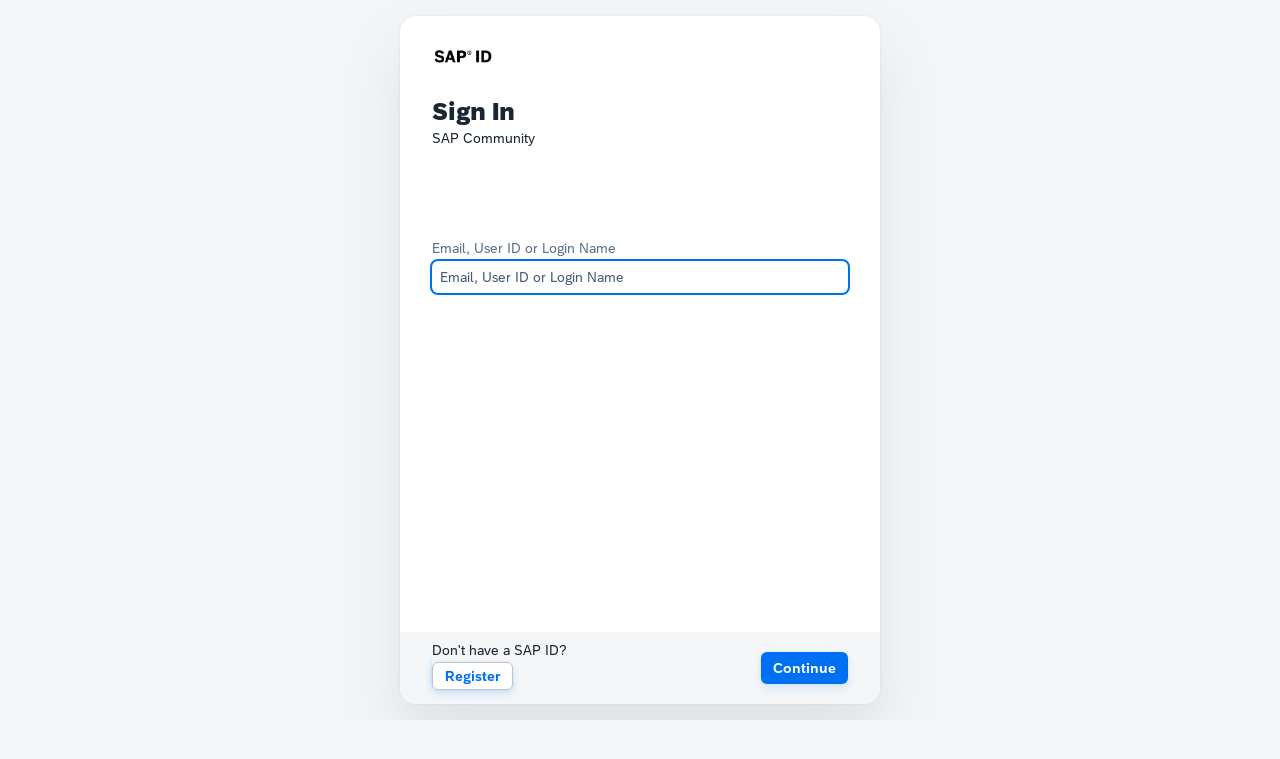

--- FILE ---
content_type: text/html;charset=utf-8
request_url: https://accounts.sap.com/oauth2/authorize?client_id=6745316e-72c2-4f64-baf1-e87d20892421&redirect_uri=https%3A%2F%2Fcommunity.sap.com%2Fauth%2Foauth2callback%2Fproviderid%2Fsap_ids_prompt&response_type=code&state=jUp5BrH_NRke4zDgUR2DQafbwOt0mAMQ-h8sw7FZkZbdXK6yayGeSg4A6LkveOHPE0x5DKtPGxXf0GP94xBBG0YYlqqHweahWoqQosk9yKGXxlrS5hiaEC-Fu4rqkI4oFKMqoGtjF_BcqJG3yexYMfYlCpWTry2LtOom4RssRcd1INmTL36zYPFABpqdA6qv_aBZVKe1dOJy5y8tLD52CaXoprqdeMcay0c5FKDmq_Q2xWIi6UwOxCb9xU-_llNbQA7SrCsOoIx_E5JkdL3KYuYPRx8o3ncbVXUzVEJN1k_sSkI-lfh4CcD5xi473W1AXM_hlJ6_e1BS8wdCq87O6NIiLIzxyQpzU5M9uC9Au6g&scope=openid&code_challenge=6yXOpG9_Tfki2hokOmXVmGGHFMU-PRFYa6yV0hTcJz4&code_challenge_method=S256&redirectreason=permissiondenied&referer=https%3A%2F%2Fcommunity.sap.com%2Ft5%2Fsap-successfactors-learning-life-sciences-user%2Fb2005-e-signature-page-showing-window-within-a-window%2Fm-p%2F171426%2Fthread-id%2F1032%2Fhighlight%2Ftrue
body_size: 6257
content:

<!DOCTYPE html><html dir='ltr' lang='en'><head><meta charset='utf-8'><base href='https://accounts.sap.com' target='_self'><meta content='IE=edge' http-equiv='X-UA-Compatible'><meta content='width=device-width, initial-scale=1.0' name='viewport'><meta content='universalui' name='uitype'><meta content='noindex, nofollow' name='robots'><meta content='noindex, nofollow' name='AdsBot-Google'><title>SAP Community: Sign In</title><link href='https://accounts.sap.com/ui/public/cached/tenant/v/1/favicon' rel='icon' type='image'><link href='https://accounts.sap.com/ui/public/cached/tenant/v/1/favicon' rel='shortcut icon' type='image/x-icon'><link href='https://accounts.sap.com/ui/public/cached/tenant/v/1/favicon' rel='apple-touch-icon'><style>@font-face {font-family: "72";src: url(/universalui/assets/72-Regular-full-13166772a25bed9a0f7449132e3a6283baf5ac3060ee5bddbb7b538ecef04fbf.woff2) format("woff2"), url(/universalui/assets/72-Regular-full-9647d57cf02b77bda494292c5c463b62962a1d2eae0fb789df42f5b9c61b52bf.woff) format("woff");font-weight: normal;font-style: normal;font-display: swap;}@font-face {font-family: "72";src: url(/universalui/assets/72-Bold-full-865699d7fc86329695b5a173e21f5f58c8957c8403d682d39139064619a0a129.woff2) format("woff2"), url(/universalui/assets/72-Bold-full-32faa76e1ccaaac0a266069809a78773123c3cace830f78b401adec8b45e508a.woff) format("woff");font-weight: 700;font-style: normal;font-display: swap;}@font-face {font-family: "72";src: url(/universalui/assets/72-Black-full-9ab17b2e3534a1b1999647d277b538da71436275f606f3b4611fa24cda24c3fe.woff2) format("woff2"), url(/universalui/assets/72-Black-full-2bae0b93c151f77c1a0b93b512e384cfb1bc8131e74ff999400f9012a17c24ed.woff) format("woff");font-weight: 900;font-style: normal;font-display: swap;}@font-face {font-family: "72";src: url(/universalui/assets/72-Light-full-1a1d9e2143cdf5bc8b91cf86c527b877bb244e2efadb3af603f5af3902987fe8.woff2) format("woff2"), url(/universalui/assets/72-Light-full-81eeab5689682906c7625e3792ec6174dbedbe23cc662e539d1f12a634a598e7.woff) format("woff");font-weight: 300;font-style: normal;font-display: swap;}@font-face {font-family: "SAP-icons";src: url(/universalui/assets/SAP-icons-minimized-e6452e71809a0d6c0af97b9ca6381af948ddca8c3613e6fad3090a152f60e7c1.woff2) format("woff2"), url(/universalui/assets/SAP-icons-minimized-b95c57dae2db46fc4dd12930ed8f36b8f4a7c9f2a171b26a7ab78b2c2e078fd2.woff) format("woff");font-weight: normal;font-style: normal;}@font-face {font-family: 'BusinessSuiteInAppSymbols';src: url(/universalui/assets/BusinessSuiteInAppSymbols-4285b111fae5b5703081b3fdb7dcbf6d8be08eb276bc15fd1ca0b4ee1b1fcc7d.woff2) format('woff2'), url(/universalui/assets/BusinessSuiteInAppSymbols-685a364dd1577572f980383f1d6ad9c71e7f9bc8442618dcf55a99b21186dce5.woff) format('woff');font-weight: normal;font-style: normal;}@font-face {font-family: 'SAP-icons-TNT';src: url(/universalui/assets/SAP-icons-TNT-07afca5573fa2356233032dac369d2638367b793f4bfcec0f1c4bb3caf1dfdc1.woff2) format('woff2'), url(/universalui/assets/SAP-icons-TNT-a0e38f4b60dfc7c77e5ab37a9b4afa26304d515d6b0c0f0a2eff9aac116e6f61.woff) format('woff');font-weight: normal;font-style: normal;}html {font-family: "72", Arial, Helvetica, sans-serif;font-size: 16px;}</style><div style='width: 0; height: 0; overflow: hidden; position: absolute;'><svg xmlns="http://www.w3.org/2000/svg">  <defs>    <pattern id="sapIllus_PatternShadow" width="3" height="5.5" patternUnits="userSpaceOnUse" viewBox="0 0 3 5.5">      <rect class="sapIllus_NoColor" style="fill:var(--sapIllus_NoColor)" width="3" height="5.5"></rect>      <circle class="sapIllus_BrandColorPrimary" style="fill:var(--sapIllus_BrandColorPrimary)" cx="3" cy="5.5001" r="0.5"></circle>      <circle class="sapIllus_BrandColorPrimary" style="fill:var(--sapIllus_BrandColorPrimary)" cy="5.5001" r="0.5"></circle>      <circle class="sapIllus_BrandColorPrimary" style="fill:var(--sapIllus_BrandColorPrimary)" cx="1.5" cy="2.7501" r="0.5"></circle>      <circle class="sapIllus_BrandColorPrimary" style="fill:var(--sapIllus_BrandColorPrimary)" cx="3" cy="0.0001" r="0.5"></circle>      <circle class="sapIllus_BrandColorPrimary" style="fill:var(--sapIllus_BrandColorPrimary)" cy="0.0001" r="0.5"></circle>    </pattern>    <pattern id="sapIllus_PatternHighlight" width="3" height="5.5" patternTransform="translate(35.9059 309.6208)" patternUnits="userSpaceOnUse" viewBox="0 0 3 5.5">      <rect class="sapIllus_NoColor" style="fill:var(--sapIllus_NoColor)" width="3" height="5.5"></rect>      <circle class="sapIllus_ObjectFillColor" style="fill:var(--sapIllus_ObjectFillColor)" cx="3.0001" cy="5.5001" r="0.5"></circle>      <circle class="sapIllus_ObjectFillColor" style="fill:var(--sapIllus_ObjectFillColor)" cx="0.0001" cy="5.5001" r="0.5"></circle>      <circle class="sapIllus_ObjectFillColor" style="fill:var(--sapIllus_ObjectFillColor)" cx="1.5001" cy="2.7501" r="0.5"></circle>      <circle class="sapIllus_ObjectFillColor" style="fill:var(--sapIllus_ObjectFillColor)" cx="3.0001" cy="0.0001" r="0.5"></circle>      <circle class="sapIllus_ObjectFillColor" style="fill:var(--sapIllus_ObjectFillColor)" cx="0.0001" cy="0.0001" r="0.5"></circle>    </pattern>  </defs></svg></div><link rel="stylesheet" media="all" href="/universalui/assets/fn/end-user-ui/application-467bf3c8937d6a63652f86388d4c74701bc69471e18e6539dcb04c8a576d9526.css" /><link rel="stylesheet" media="all" href="https://accounts.sap.com/ui/public/cached/uid_link_to_old_reg_dev_display_next_login_button/v/2/RESOURCE_STYLESHEET" /><meta name="csrf-param" content="authenticity_token" /><meta name="csrf-token" content="HNu9TLEHevfyS8tmHP4EGgrAR1G6w5Fzls5kVzihzIDdrGb09AvLUzvVE5hRorHNsaUbM+6GTS/iBQGxCocfhQ==" /><!-- third party cookies check --><!-- same origin protection check --></head><body style='justify-content: center'><div data-brandingType='theme_fiori_custom_css' data-page='ids-login/conditional_initial' data-pagetype='Login' data-spid='6686498a0866d66ffcddfbc0' data-spname=' SAPCommunityPRODOIDC' id='body' style='display:none'><main class='ids-main'><div class='ids-main__content' data-iam-selected-section='login-standard'><div class='iam-container__header'><div class='iam-login-columned'><div class='iam-login-columned__begin'><div class='ids-login-tenant__logo'><img alt=" logo" style="height:26px; width:auto" src="https://accounts.sap.com/ui/public/cached/tenant/v/3/tenant_logo" /></div></div><div class='iam-login-columned__end'></div></div><div class='iam-container__title'><h1 class='ids-heading-1 ids-heading-1--login' id='ids-heading-1'>Sign In</h1></div><div class='iam-container__subtitle'><div class='ids-login-sp__sp-name'><h2 class='ids-heading-2' id='test-service-provider-name'>SAP Community</h2></div></div></div><div class='iam-container__body'><div class='ids-container'><form id="logOnForm" autocomplete="off" role="form" class="ids-form ids-form--login" action="/oauth2/authorize" accept-charset="UTF-8" method="post"><input name="utf8" type="hidden" value="&#x2713;" autocomplete="off" /><input type="hidden" name="authenticity_token" value="Xu9/8n0s928pYXWDxH36BA3on2Pjym7nGvwZ4S0IulmfmKRKOCBGy+D/rX2JIU/Tto3DAbePsrtuN3wHHy5pXA==" autocomplete="off" /><style>  #forgotPasswordLink { font-weight: bold; }  #changeUserNameLink { cursor: pointer; }    .ids-social-buttons { display: flex; flex-wrap: wrap; gap: 2rem 0; }  .ids-social-buttons .fd-text { font-weight: bold; }  .ids-social-buttons:after { display: none; }  .ids-social-buttons .ids-social-buttons__item { padding: 0; flex: 0 1 33.3333333333%; }  .ids-social-buttons .ids-social-buttons__item a { display: inline-block; }  .ids-social-buttons .ids-social-buttons__item a:hover { text-decoration: none; }  .ids-social-buttons .ids-social-button { width: 3rem; height: 3rem; background-size: 100%!important; margin-bottom: 0.25rem; }</style><div class='js-global-flashes-area' id='globalMessages'></div><section><div class='iam-selected-section-login-standard' style='margin-top: 4rem;'><fieldset class='ids-fieldset fn-fieldset ids-fieldset--login'><input type="hidden" id="hidden-xsrfProtection-field" name="xsrfProtection" value="p8mmzoJARwLnJ9Ylp9avHjl_RQiuWlkUw8lHO71UaWc6MTc2ODg2NzAwMDIyOA" ><input type="hidden" name="method" value="GET"><input type="hidden" name="idpSSOEndpoint" value="https://accounts.sap.com/oauth2/authorize"><input type="hidden" name="sp" value=" SAPCommunityPRODOIDC"><input type="hidden" name="RelayState" value="client_id=6745316e-72c2-4f64-baf1-e87d20892421&amp;redirect_uri=https%3A%2F%2Fcommunity.sap.com%2Fauth%2Foauth2callback%2Fproviderid%2Fsap_ids_prompt&amp;response_type=code&amp;state=[base64]&amp;scope=openid&amp;code_challenge=6yXOpG9_Tfki2hokOmXVmGGHFMU-PRFYa6yV0hTcJz4&amp;code_challenge_method=S256&amp;redirectreason=permissiondenied&amp;referer=https%3A%2F%2Fcommunity.sap.com%2Ft5%2Fsap-successfactors-learning-life-sciences-user%2Fb2005-e-signature-page-showing-window-within-a-window%2Fm-p%2F171426%2Fthread-id%2F1032%2Fhighlight%2Ftrue"><input type="hidden" name="redirect_uri" value="https://community.sap.com/auth/oauth2callback/providerid/sap_ids_prompt"><input id='targetUrl' name='targetUrl' type='hidden' value='https://groups.community.sap.com?RelayState=client_id%253D6745316e-72c2-4f64-baf1-e87d20892421%2526redirect_uri%253Dhttps%25253A%25252F%25252Fcommunity.sap.com%25252Fauth%25252Foauth2callback%25252Fproviderid%25252Fsap_ids_prompt%2526response_type%253Dcode%2526state%[base64]%2526scope%253Dopenid%2526code_challenge%253D6yXOpG9_Tfki2hokOmXVmGGHFMU-PRFYa6yV0hTcJz4%2526code_challenge_method%253DS256%2526redirectreason%253Dpermissiondenied%2526referer%253Dhttps%25253A%25252F%25252Fcommunity.sap.com%25252Ft5%25252Fsap-successfactors-learning-life-sciences-user%25252Fb2005-e-signature-page-showing-window-within-a-window%25252Fm-p%25252F171426%25252Fthread-id%25252F1032%25252Fhighlight%25252Ftrue'><input id='sourceUrl' name='sourceUrl' type='hidden' value=''><input id='org' name='org' type='hidden' value=''><input id='spId' name='spId' type='hidden' value='6686498a0866d66ffcddfbc0'><input id='spName' name='spName' type='hidden' value=' SAPCommunityPRODOIDC'><input id='mobileSSOToken' name='mobileSSOToken' type='hidden' value=''><input id='tfaToken' name='tfaToken' type='hidden' value=''><input id='css' name='css' type='hidden' value='uid_link_to_old_reg_dev_display_next_login_button'><input id='passwordlessAuthnSelected' name='passwordlessAuthnSelected' type='hidden' value=''><div class='fd-form-item ids-input-group ids-input-group--text ids-input-group--login ids-input-group--user' id='j_username-group' role='presentation'>  <div class='ids-label-container' role='presentation'>    <span class='ids-label-wrap' role='presentation'>      <label class='fn-label ids-label' id='j_username-label'>        Email, User ID or Login Name      </label>    </span>  </div>  <div class='ids-control-container fd-form-input-message-group fd-popover fd-popover--input-message-group' role='presentation'>    <div class='fd-popover__control' role='presentation'>      <div class='fd-input-group' role='presentation'>        <div class='fn-input' role='presentation'>          <input aria-describedby='j_username.errors' autocomplete='off' class='fn-input__text-field ids-input ids-input--text ids-input--clear js-has-input-clear js-login-toggle-active-input-user' id='j_username' name='j_username' placeholder='Email, User ID or Login Name' type='text'>          <div class='fn-input__border' role='presentation'></div>        </div>      </div>    </div>    <a aria-hidden='true' class='ids-input-clear js-input-clear' href='#' tabindex='-1'></a>  </div></div></fieldset><div class='iam-login-columned'><div class='iam-login-columned__begin'></div><div class='iam-login-columned__end'></div></div></div></section></form></div></div><div class='iam-container__footer iam-selected-section-login-standard'><div class='iam-login-columned'><div class='iam-login-columned__begin'><span><span id="uid-reg-new-button"> Don't have a SAP ID? <span style="display: none;" id="uid-reg-new-link" > <a href="https://account.sap.com/core/create/register?reqId=6686498a0866d66ffcddfbc0" class="uid-new-reg-link-style">Register </a> </span> <span style="display: none;" id="uid-new-reg" > <a href="https://account.sap.com/registration/?reqId=6686498a0866d66ffcddfbc0" class="uid-new-reg-link-style">Register</a> </span> </span></span><div class='ids-horizontal-divider'></div><div class='ids-login-section'><div class='ids-button-group ids-button-group--centered ids-button-group--register'><a alt='Register' class='ids-button ids-button--login ids-secondary-button' href='/ui/public/showRegisterForm?spName=+SAPCommunityPRODOIDC&amp;spId=6686498a0866d66ffcddfbc0' id='registerLink' role='button' title='Register'>Register</a></div></div></div><div class='iam-login-columned__end'><div class='iam-selected-section-login-standard'><div class='ids-button-group ids-button-group--centered ids-button-group--login'><button class='ids-button fn-button ids-button--primary fn-button--emphasized ids-button--login js-button-login' form='logOnForm' id='logOnFormSubmit' role='button' type='submit'><div class='fn-button__text'>Continue</div></button></div></div></div></div></div></div></main></div><footer class='ids-footer' id='pageFooter'><div class='ids-footer__inner'><ul class='ids-footer__links'><li class='ids-footer__links__item'><div class='copyright_link'><span style="display: none; text-align: left" id="uid-reg-new-button-copyright"> Don't have an account? <br> <b> <span style="display: none; text-align: left" id="uid-reg-new-link" > <a href="https://account.sap.com/core/create/register?reqId=6686498a0866d66ffcddfbc0" target="_blank"> Register </a> </b> </span> </span></div></li><li class='ids-footer__links__item'><div class='privacy_link'><a href="https://accounts.sap.com/ui/public/viewTextResource?scenario=788c7859-5fb6-4b2d-b0aa-d40ba33d6638&resourceType=RESOURCE_PRIVACYPOLICY"> Privacy Policy</a></div></li><li class='ids-footer__links__item'><div class='legal_disclosure_link'><a href="https://www.sap.com/corporate/en/legal/impressum.html" > Legal Disclosure</a></div></li><li class='ids-footer__links__item'><div class='cookie_link'><a href="https://account.sap.com/core/doc/SAP_IDService-CookieStatement.pdf" > Cookie Statement</a></div></li></ul></div></footer><script src="/universalui/assets/application-6e697c3bafd8349f8f61afa8a038c8ba6e706cdd8601e285e9549ba6b073c448.js"></script><script nonce='tmAXr76UM7jMuENs9uj99wZURLT+LZAkEbwAXHoSeM0='>$('.js-login-section-buttons button').click(function (e) {  var section = $(this).data('login-section');  $('.ids-main__content').attr('data-iam-selected-section', 'login-' + section);  $('.js-login-section-buttons button').removeClass('fn-button--selected');  $('.js-login-section-buttons button').attr('aria-selected', 'false');  $(this).addClass('fn-button--selected');  $(this).attr('aria-selected', 'true');  e.preventDefault();});</script><script nonce='tmAXr76UM7jMuENs9uj99wZURLT+LZAkEbwAXHoSeM0='>$(document).ready(function() {    var buttons = "#forgotPasswordLink, #forgotPasswordLinkMobile, #registerLink, #registerLinkMobile";    var addParamToButtons = function(paramName, paramValue) {        $(buttons).each( function() {            var link = $(this);            var url = link.attr("href");            var paramString;            if (url && url.indexOf('?') >= 0) {                paramString = "&";            } else {                paramString = "?";            }            paramString += paramName + "=" + encodeURIComponent(paramValue);            link.attr("href", url + paramString);        });    };    if ($.ids) {            var targetUrl = "https%3A%2F%2Faccounts.sap.com%2Foauth2%2Fauthorize%3Fclient_id%3D6745316e-72c2-4f64-baf1-e87d20892421%26redirect_uri%3Dhttps%253A%252F%252Fcommunity.sap.com%252Fauth%252Foauth2callback%252Fproviderid%252Fsap_ids_prompt%26response_type%3Dcode%26state%[base64]%26scope%3Dopenid%26code_challenge%3D6yXOpG9_Tfki2hokOmXVmGGHFMU-PRFYa6yV0hTcJz4%26code_challenge_method%3DS256%26redirectreason%3Dpermissiondenied%26referer%3Dhttps%253A%252F%252Fcommunity.sap.com%252Ft5%252Fsap-successfactors-learning-life-sciences-user%252Fb2005-e-signature-page-showing-window-within-a-window%252Fm-p%252F171426%252Fthread-id%252F1032%252Fhighlight%252Ftrue";            $("#targetUrl").attr("value", targetUrl);        targetUrl = decodeURIComponent(targetUrl);        addParamToButtons("targetUrl", targetUrl);        var sourceUrl = $.ids.overlay.getParentURI();        $("#sourceUrl").attr("value", sourceUrl);        addParamToButtons("sourceUrl", sourceUrl);    } else {            var targetUrl = "https%3A%2F%2Faccounts.sap.com%2Foauth2%2Fauthorize%3Fclient_id%3D6745316e-72c2-4f64-baf1-e87d20892421%26redirect_uri%3Dhttps%253A%252F%252Fcommunity.sap.com%252Fauth%252Foauth2callback%252Fproviderid%252Fsap_ids_prompt%26response_type%3Dcode%26state%[base64]%26scope%3Dopenid%26code_challenge%3D6yXOpG9_Tfki2hokOmXVmGGHFMU-PRFYa6yV0hTcJz4%26code_challenge_method%3DS256%26redirectreason%3Dpermissiondenied%26referer%3Dhttps%253A%252F%252Fcommunity.sap.com%252Ft5%252Fsap-successfactors-learning-life-sciences-user%252Fb2005-e-signature-page-showing-window-within-a-window%252Fm-p%252F171426%252Fthread-id%252F1032%252Fhighlight%252Ftrue";            targetUrl = decodeURIComponent(targetUrl);            $("#targetUrl").attr("value", targetUrl);            addParamToButtons("targetUrl", targetUrl);    }    var changeLink = $("#changeUserNameLink");    changeLink.click(function() {        $("#j_username").attr("disabled", "disabled");        $("#j_password").attr("disabled", "disabled");        $("#logOnForm").submit();    });        var loginRequestParams = {};        $('#logOnForm input[type="hidden"][value!=""]').not("#logOnForm #hidden-xsrfProtection-field").not('#logOnForm [name="authenticity_token"]').each(function(index,input) {            loginRequestParams[input.name] = input.value;        });            var ssoType = "openIdConnect";            loginRequestParams["ssoType"] = ssoType;        sessionStorage.setItem('loginRequestParams', JSON.stringify(loginRequestParams));    });</script><script nonce='tmAXr76UM7jMuENs9uj99wZURLT+LZAkEbwAXHoSeM0='>$.ids.overlay.isThirdPartyCookiesDisabled = true;</script><script nonce='tmAXr76UM7jMuENs9uj99wZURLT+LZAkEbwAXHoSeM0='>$.ids.overlay.isClickjackingProtectEnabled = true;</script><script nonce='tmAXr76UM7jMuENs9uj99wZURLT+LZAkEbwAXHoSeM0='>$(document).ready(function() {  if (document.getElementById("secondFactorForm") || document.getElementById("verifyPhoneForm")) {    var isVerifyPhoneView = document.getElementById("smsCode");    if (isVerifyPhoneView) {      $("#smsCode").focus();    }    else {      $("#j_otpcode").focus();    }  } else {      var elements = $('form :input:visible:not([readonly]):not([disabled]):not(.fn-button--layout)');      var errors = elements.filter('[aria-invalid="true"]');      if (errors && errors.length > 0) {          setTimeout(function() {              errors.first().focus();          }, 500);      } else if (elements && elements.first().attr("id") !== "newPasswordInput") {          elements.first().focus();      }  }})</script></body></html>